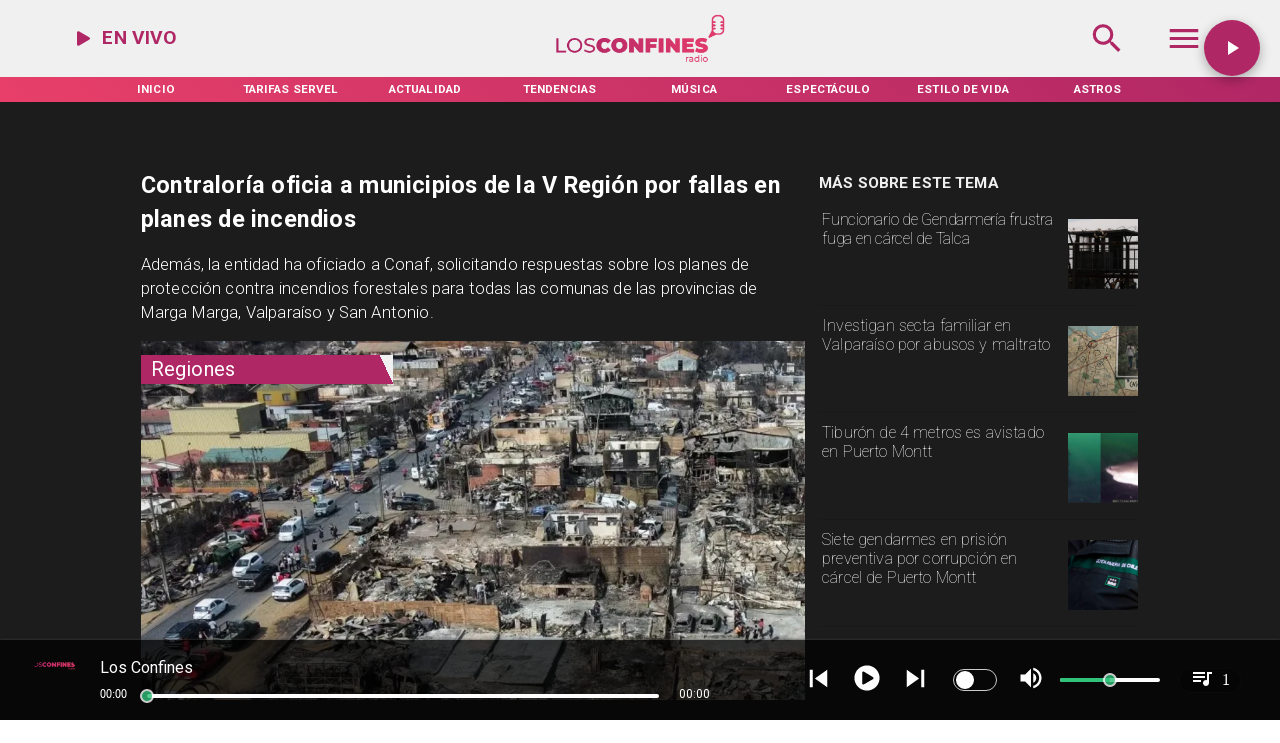

--- FILE ---
content_type: text/css
request_url: https://s3-mspro.nyc3.cdn.digitaloceanspaces.com/tenant/64dd01588c4ec9807ac38747/templates/64dd02d9c076191b8eefc4fb/styles/publish/lg.css?v=1710959141
body_size: 3013
content:
.template-64dd02d9c076191b8eefc4fb .section-64dd02d3c076198ae8efc4cf{background-color:var(--secondaryTitle)!important;position:sticky;top:0;z-index:200}.template-64dd02d9c076191b8eefc4fb .container-64dd02d3c07619f81eefc4cd{position:sticky;top:0;z-index:200}.template-64dd02d9c076191b8eefc4fb .container-64dd02d3c07619f81eefc4cd .component-b91a02bf-f778-407d-adcf-e52b118664c1 .widget-cd7aba76-d08a-4be3-943d-8be854704f2c .layerOne{background-color:var(--secondary)!important;height:100%;margin:0;min-height:0;min-width:0;padding:0;width:100%}.template-64dd02d9c076191b8eefc4fb .container-64dd02d3c07619f81eefc4cd .component-b91a02bf-f778-407d-adcf-e52b118664c1 .widget-ebec192c-49f2-4b8b-a3e1-4ff20ce05bca .layerOne{background-color:var(--warning)!important;background:linear-gradient(45deg,var(--info) 1%,var(--primary) 100%);height:100%;margin:0;min-height:0;min-width:0;padding:0;width:100%}.template-64dd02d9c076191b8eefc4fb .container-64dd02d3c07619f81eefc4cd .component-b91a02bf-f778-407d-adcf-e52b118664c1 .widget-80f58332-87f6-4a8c-a1f0-91478c81c360 .layerOne,.template-64dd02d9c076191b8eefc4fb .container-64dd02d3c07619f81eefc4cd .component-b91a02bf-f778-407d-adcf-e52b118664c1 .widget-b12d25c8-3e49-45f8-993c-4d4aa3b39a88 .layerOne{height:100%;margin:0;min-height:0;min-width:0;padding:0;width:100%}.template-64dd02d9c076191b8eefc4fb .container-64dd02d3c07619f81eefc4cd .component-b91a02bf-f778-407d-adcf-e52b118664c1 .widget-b12d25c8-3e49-45f8-993c-4d4aa3b39a88 .layerOne{color:var(--primary)!important;font-size:1em}.template-64dd02d9c076191b8eefc4fb .container-64dd02d3c07619f81eefc4cd .component-b91a02bf-f778-407d-adcf-e52b118664c1 .widget-866381db-3722-48d8-8d85-b6e093363c80 .layerOne{color:var(--primary)!important;height:100%;margin:0;min-height:0;min-width:0;padding:0;width:100%}.template-64dd02d9c076191b8eefc4fb .container-64dd02d3c07619f81eefc4cd .component-b91a02bf-f778-407d-adcf-e52b118664c1 .widget-866381db-3722-48d8-8d85-b6e093363c80 .layerTwo{align-items:center;display:flex;height:100%;justify-content:center;width:100%}.template-64dd02d9c076191b8eefc4fb .container-64dd02d3c07619f81eefc4cd .component-b91a02bf-f778-407d-adcf-e52b118664c1 .widget-76cf5f23-2b28-4003-98e4-85c25067b9e2 .layerOne{color:var(--primary)!important;font-family:var(--Primary);font-size:1.5em;font-weight:700;height:100%;height:auto;margin:0;min-height:0;min-width:0;padding:0;text-transform:uppercase;width:100%;width:auto}.template-64dd02d9c076191b8eefc4fb .container-64dd02d3c07619f81eefc4cd .component-b91a02bf-f778-407d-adcf-e52b118664c1 .widget-76cf5f23-2b28-4003-98e4-85c25067b9e2 .layerTwo{align-items:center;display:flex;height:100%;justify-content:flex-start;width:100%}.template-64dd02d9c076191b8eefc4fb .container-64dd02d3c07619f81eefc4cd .component-b91a02bf-f778-407d-adcf-e52b118664c1 .widget-d51bc5f6-130d-4693-b28c-ddd3cf9bed41 .layerOne{color:var(--primary)!important;font-size:1em;height:100%;margin:0;min-height:0;min-width:0;padding:0;width:100%}.template-64dd02d9c076191b8eefc4fb .container-64dd02d3c07619f81eefc4cd .component-d6d8ab51-d19c-4228-b3c7-5a7d2e0ac191{align-items:center;background-color:var(--warning)!important;display:flex;height:100%;justify-content:center;width:100%}.template-64dd02d9c076191b8eefc4fb .container-64dd02d3c07619f81eefc4cd .component-d6d8ab51-d19c-4228-b3c7-5a7d2e0ac191 .widget-a36b4716-557b-43e8-89b8-ea351d26a067 .layerOne{color:var(--primaryTitle)!important;font-family:var(--Primary);font-size:6.5em;font-weight:700;height:100%;height:auto;line-height:1.2em;margin:0;min-height:0;min-width:0;padding:0;text-align:center;text-transform:uppercase;white-space:normal;width:100%;width:auto}.template-64dd02d9c076191b8eefc4fb .container-64dd02d3c07619f81eefc4cd .component-d6d8ab51-d19c-4228-b3c7-5a7d2e0ac191 .widget-a36b4716-557b-43e8-89b8-ea351d26a067 .layerTwo{align-items:center;display:flex;height:100%;justify-content:center;width:100%}.template-64dd02d9c076191b8eefc4fb .section-64dd02d8c07619a76defc4f9{background-color:var(--secondaryTitle)!important}.template-64dd02d9c076191b8eefc4fb .container-64dd02d8c0761938eeefc4f5 .component-67d86d34-6cd2-4b04-b1da-6ffea87cd90f .widget-a255888f-f1f7-4add-a411-4b005c3bc741 .layerOne,.template-64dd02d9c076191b8eefc4fb .container-64dd02d8c0761938eeefc4f5 .component-67d86d34-6cd2-4b04-b1da-6ffea87cd90f .widget-a7af1e66-5b4a-4aec-9698-2d8e56aa8003 .layerOne{height:100%;margin:0;min-height:0;min-width:0;padding:0;width:100%}.template-64dd02d9c076191b8eefc4fb .container-64dd02d8c0761938eeefc4f5 .component-67d86d34-6cd2-4b04-b1da-6ffea87cd90f .widget-a255888f-f1f7-4add-a411-4b005c3bc741 .layerOne{background-color:#3b5998}.template-64dd02d9c076191b8eefc4fb .container-64dd02d8c0761938eeefc4f5 .component-67d86d34-6cd2-4b04-b1da-6ffea87cd90f .widget-dabce4a3-3f9d-4df7-93a2-4f89cabd121a .layerOne{background-color:#3b5998;color:var(--primaryTitle)!important;height:100%;height:4em;margin:0;min-height:0;min-width:0;padding:0;width:100%;width:4em}.template-64dd02d9c076191b8eefc4fb .container-64dd02d8c0761938eeefc4f5 .component-67d86d34-6cd2-4b04-b1da-6ffea87cd90f .widget-dabce4a3-3f9d-4df7-93a2-4f89cabd121a .layerTwo{align-items:center;background-color:#3b5998;display:flex;height:100%;justify-content:center;width:100%}.template-64dd02d9c076191b8eefc4fb .container-64dd02d8c0761938eeefc4f5 .component-67d86d34-6cd2-4b04-b1da-6ffea87cd90f .widget-395d42b8-b82d-4062-a2a3-f75c4a0024ef .layerOne{background-color:#00acee;height:100%;margin:0;min-height:0;min-width:0;padding:0;width:100%}.template-64dd02d9c076191b8eefc4fb .container-64dd02d8c0761938eeefc4f5 .component-67d86d34-6cd2-4b04-b1da-6ffea87cd90f .widget-8772f30e-eedc-4947-954a-d74fa2c9fa75 .layerOne{color:var(--primaryTitle)!important;height:100%;height:4em;margin:0;min-height:0;min-width:0;padding:0;width:100%;width:4em}.template-64dd02d9c076191b8eefc4fb .container-64dd02d8c0761938eeefc4f5 .component-67d86d34-6cd2-4b04-b1da-6ffea87cd90f .widget-8772f30e-eedc-4947-954a-d74fa2c9fa75 .layerTwo{align-items:center;display:flex;height:100%;justify-content:center;width:100%}.template-64dd02d9c076191b8eefc4fb .container-64dd02d8c0761938eeefc4f5 .component-67d86d34-6cd2-4b04-b1da-6ffea87cd90f .widget-86ec0305-a9dc-4a6a-92dc-4ac98649461a .layerOne{background-color:#1b6ac4;height:100%;margin:0;min-height:0;min-width:0;padding:0;width:100%}.template-64dd02d9c076191b8eefc4fb .container-64dd02d8c0761938eeefc4f5 .component-67d86d34-6cd2-4b04-b1da-6ffea87cd90f .widget-c75ced95-5c51-4008-a667-a1587e3cc618 .layerOne{background-color:#2ea3de;height:100%;margin:0;min-height:0;min-width:0;padding:0;width:100%}.template-64dd02d9c076191b8eefc4fb .container-64dd02d8c0761938eeefc4f5 .component-67d86d34-6cd2-4b04-b1da-6ffea87cd90f .widget-c7970845-6a1f-4d7f-91f4-c667d76e4e79 .layerOne{background-color:#43e960;height:100%;margin:0;min-height:0;min-width:0;padding:0;width:100%}.template-64dd02d9c076191b8eefc4fb .container-64dd02d8c0761938eeefc4f5 .component-67d86d34-6cd2-4b04-b1da-6ffea87cd90f .widget-6895032c-d60d-4480-936b-01698cedb95c .layerOne{color:var(--primaryTitle)!important;height:100%;height:4em;margin:0;min-height:0;min-width:0;padding:0;width:100%;width:4em}.template-64dd02d9c076191b8eefc4fb .container-64dd02d8c0761938eeefc4f5 .component-67d86d34-6cd2-4b04-b1da-6ffea87cd90f .widget-6895032c-d60d-4480-936b-01698cedb95c .layerTwo{align-items:center;display:flex;height:100%;justify-content:center;width:100%}.template-64dd02d9c076191b8eefc4fb .container-64dd02d8c0761938eeefc4f5 .component-67d86d34-6cd2-4b04-b1da-6ffea87cd90f .widget-4a303112-7968-4d43-87b2-00fc1bd69edf .layerOne{color:#fff;height:100%;height:4em;margin:0;min-height:0;min-width:0;padding:0;width:100%;width:4em}.template-64dd02d9c076191b8eefc4fb .container-64dd02d8c0761938eeefc4f5 .component-67d86d34-6cd2-4b04-b1da-6ffea87cd90f .widget-4a303112-7968-4d43-87b2-00fc1bd69edf .layerTwo{align-items:center;display:flex;height:100%;justify-content:center;width:100%}.template-64dd02d9c076191b8eefc4fb .container-64dd02d8c0761938eeefc4f5 .component-67d86d34-6cd2-4b04-b1da-6ffea87cd90f .widget-00d26db4-656b-4f11-bd6d-de7829a1d1bf .layerOne{color:#fff;height:100%;height:4em;margin:0;min-height:0;min-width:0;padding:0;width:100%;width:4em}.template-64dd02d9c076191b8eefc4fb .container-64dd02d8c0761938eeefc4f5 .component-67d86d34-6cd2-4b04-b1da-6ffea87cd90f .widget-00d26db4-656b-4f11-bd6d-de7829a1d1bf .layerTwo{align-items:center;display:flex;height:100%;justify-content:center;width:100%}.template-64dd02d9c076191b8eefc4fb .container-64dd02d8c0761938eeefc4f5 .component-67d86d34-6cd2-4b04-b1da-6ffea87cd90f .widget-8bc31dac-ee1f-4a97-beb6-b2aa9a97990f .layerOne{background:linear-gradient(65deg,var(--primary) 95%,var(--secondary) 10%);color:var(--primaryTitle)!important;font-family:var(--Primary);height:100%;height:auto;line-height:em;margin:0;min-height:0;min-width:0;padding:0;padding-left:.5em;width:100%;width:auto}.template-64dd02d9c076191b8eefc4fb .container-64dd02d8c0761938eeefc4f5 .component-67d86d34-6cd2-4b04-b1da-6ffea87cd90f .widget-2ac5bf55-a7c6-45e1-ba9a-d50b1588461e .layerOne,.template-64dd02d9c076191b8eefc4fb .container-64dd02d8c0761938eeefc4f5 .component-67d86d34-6cd2-4b04-b1da-6ffea87cd90f .widget-f993a052-df7b-41ef-bbb2-40f81d54390a .layerOne{height:100%;margin:0;min-height:0;min-width:0;padding:0;width:100%}.template-64dd02d9c076191b8eefc4fb .container-64dd02d8c0761938eeefc4f5 .component-67d86d34-6cd2-4b04-b1da-6ffea87cd90f .widget-2ac5bf55-a7c6-45e1-ba9a-d50b1588461e .layerOne{color:var(--primaryTitle)!important;font-family:var(--Primary);font-size:2em;font-weight:100}.template-64dd02d9c076191b8eefc4fb .container-64dd02d8c0761938eeefc4f5 .component-67d86d34-6cd2-4b04-b1da-6ffea87cd90f .widget-9174e385-22ef-4abb-a7dd-6578064df5d8 .layerOne{color:var(--primaryTitle)!important;font-family:var(--Primary);font-size:2em;font-weight:100;height:100%;height:auto;margin:0;min-height:0;min-width:0;padding:0;width:100%;width:auto}.template-64dd02d9c076191b8eefc4fb .container-64dd02d8c0761938eeefc4f5 .component-67d86d34-6cd2-4b04-b1da-6ffea87cd90f .widget-9174e385-22ef-4abb-a7dd-6578064df5d8 .layerTwo{align-items:center;display:flex;height:100%;justify-content:flex-start;width:100%}.template-64dd02d9c076191b8eefc4fb .container-64dd02d8c0761938eeefc4f5 .component-67d86d34-6cd2-4b04-b1da-6ffea87cd90f .widget-7454b843-53c1-4be2-998b-3fe1525ed83e .layerOne{color:var(--primaryTitle)!important;font-family:var(--Primary);font-size:2em;font-weight:100;height:100%;margin:0;min-height:0;min-width:0;padding:0;width:100%}.template-64dd02d9c076191b8eefc4fb .container-64dd02d8c0761938eeefc4f5 .component-67d86d34-6cd2-4b04-b1da-6ffea87cd90f .widget-137a4adb-cb95-4986-9302-f0a0c691bc98 .layerOne{background-color:var(--secondaryTitle)!important;color:var(--primaryTitle)!important;font-family:var(--Primary);font-size:1em;height:100%;height:auto;margin:0;min-height:0;min-width:0;padding:0;padding-right:.5em;width:100%;width:auto}.template-64dd02d9c076191b8eefc4fb .container-64dd02d8c0761938eeefc4f5 .component-67d86d34-6cd2-4b04-b1da-6ffea87cd90f .widget-137a4adb-cb95-4986-9302-f0a0c691bc98 .layerTwo{align-items:center;background-color:var(--secondaryTitle)!important;display:flex;height:100%;justify-content:flex-end;width:100%}.template-64dd02d9c076191b8eefc4fb .container-64dd02d8c0761938eeefc4f5 .component-3b84e227-da64-4d61-801d-56e760d49c42 .widget-90e822bf-f02d-4a3d-86dd-f8f16281a465 .layerOne{color:var(--primaryTitle)!important;font-family:var(--Primary);font-size:5em;font-weight:100;height:100%;line-height:1.2em;margin:0;min-height:0;min-width:0;padding:0;width:100%}.template-64dd02d9c076191b8eefc4fb .container-64dd02d8c0761938eeefc4f5 .component-3b84e227-da64-4d61-801d-56e760d49c42 .widget-54eccb15-a745-45f4-a524-415c6f1f1ccb .layerOne,.template-64dd02d9c076191b8eefc4fb .container-64dd02d8c0761938eeefc4f5 .component-3b84e227-da64-4d61-801d-56e760d49c42 .widget-850959e2-da21-4177-a743-215e4e2b632e .layerOne{height:100%;margin:0;min-height:0;min-width:0;padding:0;width:100%}.template-64dd02d9c076191b8eefc4fb .container-64dd02d8c0761938eeefc4f5 .component-3b84e227-da64-4d61-801d-56e760d49c42 .widget-850959e2-da21-4177-a743-215e4e2b632e .layerOne{background-color:var(--warning)!important;height:.1em}.template-64dd02d9c076191b8eefc4fb .container-64dd02d8c0761938eeefc4f5 .component-3b84e227-da64-4d61-801d-56e760d49c42 .widget-850959e2-da21-4177-a743-215e4e2b632e .layerTwo{align-items:flex-start;display:flex;height:100%;justify-content:center;width:100%}.template-64dd02d9c076191b8eefc4fb .container-64dd02d8c0761938eeefc4f5 .component-e6b5b095-1e96-4bbf-9f81-095983f40b84 .widget-31085c1e-c5f0-4f16-b1a1-6bb82993c271 .layerOne{color:var(--primaryTitle)!important;font-family:var(--Primary);font-size:6em;font-weight:700;height:100%;height:auto;line-height:em;margin:0;min-height:0;min-width:0;padding:0;text-transform:uppercase;width:100%;width:auto}.template-64dd02d9c076191b8eefc4fb .container-64dd02d8c0761938eeefc4f5 .component-e6b5b095-1e96-4bbf-9f81-095983f40b84 .widget-31085c1e-c5f0-4f16-b1a1-6bb82993c271 .layerTwo{align-items:center;display:flex;height:100%;justify-content:flex-start;width:100%}.template-64dd02d9c076191b8eefc4fb .container-64dd02d8c0761938eeefc4f5 .component-c3b70941-d44c-4089-9e33-3ea10df3db4d .widget-12a393e8-e3d2-436c-9267-ef1814c6033d .layerOne{color:var(--primaryTitle)!important;font-family:var(--Primary);font-size:3.5em;font-weight:700;height:100%;line-height:1.5em;margin:0;min-height:0;min-width:0;padding:0;width:100%}.template-64dd02d9c076191b8eefc4fb .container-64dd02d8c0761938eeefc4f5 .component-c3b70941-d44c-4089-9e33-3ea10df3db4d .widget-7844d77e-c7dc-46b2-9456-c1b5be464fc2 .layerOne{color:var(--primaryTitle)!important;font-family:var(--Primary);font-size:2.5em;font-weight:300;height:100%;line-height:1.5em;margin:0;min-height:0;min-width:0;padding:0;width:100%}.template-64dd02d9c076191b8eefc4fb .container-64dd02d8c0761989dcefc4f7 .component-d80d6fe2-4173-4550-935b-5827869f5e7c .widget-e8b8e644-e8cd-48d5-871a-a334d0dc12f4 .layerOne{color:var(--primaryTitle)!important;font-family:var(--Primary);font-size:2.5em;font-weight:300;height:100%;line-height:1.5em;margin:0;min-height:0;min-width:0;padding:0;text-align:justify;width:100%}.template-64dd02d9c076191b8eefc4fb .container-64dd02d8c0761989dcefc4f7 .component-b127d058-da06-4647-95e7-1f59acd2e2fb .widget-8d809f8c-c8b9-4952-99ee-d6299ac49616 .layerOne{align-items:center;border:1px solid var(--primary);color:var(--primaryTitle)!important;display:flex;font-family:var(--Primary);font-size:5em;font-weight:400;height:100%;height:2em;justify-content:center;margin:0;min-height:0;min-width:0;padding:0;text-align:center;text-transform:uppercase;width:100%}.template-64dd02d9c076191b8eefc4fb .container-64dd02d8c0761989dcefc4f7 .component-b127d058-da06-4647-95e7-1f59acd2e2fb .widget-8d809f8c-c8b9-4952-99ee-d6299ac49616 .layerOne:hover{background-color:var(--primary)!important}.template-64dd02d9c076191b8eefc4fb .container-64dd02d8c0761989dcefc4f7 .component-d1e50e59-eab3-4767-b8ec-7cf99cdcf93c .widget-a871fe4a-bdaa-42ff-b126-ea8f26345f59 .layerOne{height:100%;margin:0;min-height:0;min-width:0;padding:0;width:100%}.template-64dd02d9c076191b8eefc4fb .container-64dd02d8c0761989dcefc4f7 .component-51a056f5-1fde-4791-bb36-bf2277bf0403 .widget-a871fe4a-bdaa-42ff-b126-ea8f26345f59 .layerOne{height:100%;margin:0;min-height:0;min-width:0;padding:0;width:100%}.template-64dd02d9c076191b8eefc4fb .section-64dd02d5c07619ae9cefc4dd{background-color:var(--secondaryTitle)!important}.template-64dd02d9c076191b8eefc4fb .container-64dd02d3c07619d9b9efc4d1 .component-4ed1f796-8bd4-47b8-b8f1-ba4f8a9a2eca .widget-a871fe4a-bdaa-42ff-b126-ea8f26345f59 .layerOne{height:100%;margin:0;min-height:0;min-width:0;padding:0;width:100%}.template-64dd02d9c076191b8eefc4fb .container-64dd02d3c0761921e2efc4d3 .component-1f439e25-96b3-486f-832b-6b0932b86498 .widget-6526d283-0836-4dea-93ca-535c51500f64 .layerOne,.template-64dd02d9c076191b8eefc4fb .container-64dd02d3c0761921e2efc4d3 .component-1f439e25-96b3-486f-832b-6b0932b86498 .widget-f48c253b-8624-44f6-ab07-fdc87ca9f825 .layerOne{height:100%;margin:0;min-height:0;min-width:0;padding:0;width:100%}.template-64dd02d9c076191b8eefc4fb .container-64dd02d3c0761921e2efc4d3 .component-1f439e25-96b3-486f-832b-6b0932b86498 .widget-6526d283-0836-4dea-93ca-535c51500f64 .layerOne{background-color:var(--primary)!important}.template-64dd02d9c076191b8eefc4fb .container-64dd02d3c0761921e2efc4d3 .component-1f439e25-96b3-486f-832b-6b0932b86498 .widget-600bf79c-ba98-4abf-81e8-04fa89a9dda2 .layerOne{color:var(--primaryTitle)!important;font-family:var(--Primary);font-size:2.3em;font-weight:700;height:100%;height:auto;margin:0;min-height:0;min-width:0;padding:0;text-transform:uppercase;width:100%;width:auto}.template-64dd02d9c076191b8eefc4fb .container-64dd02d3c0761921e2efc4d3 .component-1f439e25-96b3-486f-832b-6b0932b86498 .widget-600bf79c-ba98-4abf-81e8-04fa89a9dda2 .layerTwo{align-items:center;display:flex;height:100%;justify-content:center;width:100%}.template-64dd02d9c076191b8eefc4fb .container-64dd02d3c0761921e2efc4d3 .component-1f439e25-96b3-486f-832b-6b0932b86498 .widget-18f1b3b8-0957-4c23-aa98-345942092ecc .layerOne{color:var(--primaryTitle)!important;font-family:var(--Primary);font-size:5em;font-weight:100;height:100%;line-height:1.2em;margin:0;min-height:0;min-width:0;padding:0;width:100%}.template-64dd02d9c076191b8eefc4fb .container-64dd02d3c0761921e2efc4d3 .component-f1ca77b3-7e04-4f2c-81b4-54dc56052966{background:linear-gradient(90deg,var(--secondaryTitle) 100%,transparent 29%)}.template-64dd02d9c076191b8eefc4fb .container-64dd02d3c0761921e2efc4d3 .component-f1ca77b3-7e04-4f2c-81b4-54dc56052966 .widget-7e85cc1e-1364-4619-b7cb-bfa75d34a311 .layerOne,.template-64dd02d9c076191b8eefc4fb .container-64dd02d3c0761921e2efc4d3 .component-f1ca77b3-7e04-4f2c-81b4-54dc56052966 .widget-c724733a-7867-4f8e-a52d-f57ffd94a83f .layerOne{height:100%;margin:0;min-height:0;min-width:0;padding:0;width:100%}.template-64dd02d9c076191b8eefc4fb .container-64dd02d3c0761921e2efc4d3 .component-f1ca77b3-7e04-4f2c-81b4-54dc56052966 .widget-7e85cc1e-1364-4619-b7cb-bfa75d34a311 .layerOne{background-color:var(--secondaryTitle)!important}.template-64dd02d9c076191b8eefc4fb .container-64dd02d3c0761921e2efc4d3 .component-f1ca77b3-7e04-4f2c-81b4-54dc56052966 .widget-f0a8165d-c8ad-4706-abc6-959101735c52 .layerOne{background:linear-gradient(90deg,var(--secondaryTitle) 29%,transparent 100%);height:100%;margin:0;min-height:0;min-width:0;padding:0;width:100%}.template-64dd02d9c076191b8eefc4fb .container-64dd02d3c0761921e2efc4d3 .component-f1ca77b3-7e04-4f2c-81b4-54dc56052966 .widget-3452b7c4-8cfe-4e71-a15d-d9fae830ef86 .layerOne{background:linear-gradient(65deg,var(--primary) 95%,var(--secondary) 10%);height:100%;margin:0;min-height:0;min-width:0;padding:0;width:100%}.template-64dd02d9c076191b8eefc4fb .container-64dd02d3c0761921e2efc4d3 .component-f1ca77b3-7e04-4f2c-81b4-54dc56052966 .widget-d6fb93dc-0784-4f4d-8d25-e5fefc523d10 .layerOne{color:var(--primaryTitle)!important;font-family:var(--Primary);font-size:1.5em;font-weight:100;height:100%;height:auto;line-height:em;margin:0;min-height:0;min-width:0;padding:0;width:100%;width:auto}.template-64dd02d9c076191b8eefc4fb .container-64dd02d3c0761921e2efc4d3 .component-f1ca77b3-7e04-4f2c-81b4-54dc56052966 .widget-d6fb93dc-0784-4f4d-8d25-e5fefc523d10 .layerTwo{align-items:center;display:flex;height:100%;justify-content:center;width:100%}.template-64dd02d9c076191b8eefc4fb .container-64dd02d3c0761921e2efc4d3 .component-f1ca77b3-7e04-4f2c-81b4-54dc56052966 .widget-a07c6f4d-42ff-4468-808d-ac452f335a1e .layerOne{color:var(--primaryTitle)!important;font-family:var(--Primary);font-size:1.8em;font-weight:700;height:100%;height:auto;line-height:1.2em;margin:0;min-height:0;min-width:0;padding:0;width:100%;width:auto}.template-64dd02d9c076191b8eefc4fb .container-64dd02d3c0761921e2efc4d3 .component-f1ca77b3-7e04-4f2c-81b4-54dc56052966 .widget-a07c6f4d-42ff-4468-808d-ac452f335a1e .layerTwo{align-items:center;display:flex;height:100%;justify-content:center;width:100%}.template-64dd02d9c076191b8eefc4fb .container-64dd02d3c0761921e2efc4d3 .component-84fc87af-ed5f-4095-9a0d-78752f08423b .widget-31085c1e-c5f0-4f16-b1a1-6bb82993c271 .layerOne{color:var(--primaryTitle)!important;font-family:var(--Primary);font-size:6em;font-weight:700;height:100%;height:auto;line-height:em;margin:0;min-height:0;min-width:0;padding:0;text-transform:uppercase;width:100%;width:auto}.template-64dd02d9c076191b8eefc4fb .container-64dd02d3c0761921e2efc4d3 .component-84fc87af-ed5f-4095-9a0d-78752f08423b .widget-31085c1e-c5f0-4f16-b1a1-6bb82993c271 .layerTwo{align-items:center;display:flex;height:100%;justify-content:flex-start;width:100%}.template-64dd02d9c076191b8eefc4fb .container-64dd02d4c07619636defc4d9 .component-f7716d23-7e76-4e6e-83d5-057b110aae77 .widget-31085c1e-c5f0-4f16-b1a1-6bb82993c271 .layerOne{color:var(--primaryTitle)!important;font-family:var(--Primary);font-size:6em;font-weight:700;height:100%;height:auto;line-height:em;margin:0;min-height:0;min-width:0;padding:0;text-transform:uppercase;width:100%;width:auto}.template-64dd02d9c076191b8eefc4fb .container-64dd02d4c07619636defc4d9 .component-f7716d23-7e76-4e6e-83d5-057b110aae77 .widget-31085c1e-c5f0-4f16-b1a1-6bb82993c271 .layerTwo{align-items:center;display:flex;height:100%;justify-content:flex-start;width:100%}.template-64dd02d9c076191b8eefc4fb .container-64dd02d4c07619636defc4d9 .component-b1fa8faa-0ebf-4743-aec4-aabe0c7bfb4a .widget-0f4f2645-f9a6-46d0-b88e-bd2d06d89e0a .layerOne{background-color:var(--primary)!important;background:linear-gradient(65deg,var(--primary) 95%,var(--secondary) 10%);height:100%;margin:0;min-height:0;min-width:0;padding:0;transform:skew(-1turn);width:100%}.template-64dd02d9c076191b8eefc4fb .container-64dd02d4c07619636defc4d9 .component-b1fa8faa-0ebf-4743-aec4-aabe0c7bfb4a .widget-3d1f47c8-0c53-441d-9638-900df9e4e6dc .layerOne{color:var(--primaryTitle)!important;font-family:var(--Primary);font-size:5em;height:100%;height:auto;line-height:em;margin:0;min-height:0;min-width:0;padding:0;text-transform:uppercase;width:100%;width:auto}.template-64dd02d9c076191b8eefc4fb .container-64dd02d4c07619636defc4d9 .component-b1fa8faa-0ebf-4743-aec4-aabe0c7bfb4a .widget-3d1f47c8-0c53-441d-9638-900df9e4e6dc .layerTwo{align-items:center;display:flex;height:100%;justify-content:flex-start;width:100%}.template-64dd02d9c076191b8eefc4fb .container-64dd02d4c07619636defc4d9 .component-b1fa8faa-0ebf-4743-aec4-aabe0c7bfb4a .widget-fa14d657-caf6-45b3-9fc4-085873c4e9ab .layerOne{color:var(--primaryTitle)!important;font-family:var(--Primary);font-size:5em;height:100%;height:auto;line-height:em;margin:0;min-height:0;min-width:0;padding:0;text-transform:uppercase;width:100%;width:auto}.template-64dd02d9c076191b8eefc4fb .container-64dd02d4c07619636defc4d9 .component-b1fa8faa-0ebf-4743-aec4-aabe0c7bfb4a .widget-fa14d657-caf6-45b3-9fc4-085873c4e9ab .layerTwo{align-items:center;display:flex;height:100%;justify-content:flex-start;width:100%}.template-64dd02d9c076191b8eefc4fb .container-64dd02d4c07619636defc4d9 .component-9b6e645d-8ac2-48fb-a853-10a073cc4ae0 .widget-18f1b3b8-0957-4c23-aa98-345942092ecc .layerOne,.template-64dd02d9c076191b8eefc4fb .container-64dd02d4c07619636defc4d9 .component-9b6e645d-8ac2-48fb-a853-10a073cc4ae0 .widget-f48c253b-8624-44f6-ab07-fdc87ca9f825 .layerOne{height:100%;margin:0;min-height:0;min-width:0;padding:0;width:100%}.template-64dd02d9c076191b8eefc4fb .container-64dd02d4c07619636defc4d9 .component-9b6e645d-8ac2-48fb-a853-10a073cc4ae0 .widget-18f1b3b8-0957-4c23-aa98-345942092ecc .layerOne{color:var(--primaryTitle)!important;font-family:var(--Primary);font-size:6em;font-weight:100;line-height:1.2em}.template-64dd02d9c076191b8eefc4fb .section-64dd02d5c07619c540efc4e3{background-color:var(--secondaryTitle)!important}.template-64dd02d9c076191b8eefc4fb .container-64dd02d5c076191fa4efc4df .component-2fb67ce0-15fb-4e30-970e-cab9cbed6375 .widget-a871fe4a-bdaa-42ff-b126-ea8f26345f59 .layerOne{height:100%;margin:0;min-height:0;min-width:0;padding:0;width:100%}.template-64dd02d9c076191b8eefc4fb .container-64dd02d5c07619e7c2efc4e1 .component-5c341240-12b7-4d00-b5c3-2103a6e37edd .widget-eace22f6-0859-4c69-9d0a-f5cff45e29f8 .layerOne{background-color:var(--secondary)!important;color:var(--secondary)!important;height:100%;margin:0;min-height:0;min-width:0;padding:0;width:100%}.template-64dd02d9c076191b8eefc4fb .container-64dd02d5c07619e7c2efc4e1 .component-5c341240-12b7-4d00-b5c3-2103a6e37edd .widget-171e910a-c281-4b0e-ac10-154ce467b0ce .layerOne,.template-64dd02d9c076191b8eefc4fb .container-64dd02d5c07619e7c2efc4e1 .component-5c341240-12b7-4d00-b5c3-2103a6e37edd .widget-4fa01343-da91-4636-bc2b-a5970cca8ffd .layerOne{height:100%;margin:0;min-height:0;min-width:0;padding:0;width:100%}.template-64dd02d9c076191b8eefc4fb .container-64dd02d5c07619e7c2efc4e1 .component-5c341240-12b7-4d00-b5c3-2103a6e37edd .widget-4fa01343-da91-4636-bc2b-a5970cca8ffd .layerOne{background-color:var(--primary)!important;text-transform:uppercase}.template-64dd02d9c076191b8eefc4fb .container-64dd02d5c07619e7c2efc4e1 .component-5c341240-12b7-4d00-b5c3-2103a6e37edd .widget-955437a9-0616-45a3-a816-9f91ccbc8b83 .layerOne{background-color:var(--secondary)!important;height:100%;margin:0;min-height:0;min-width:0;padding:0;width:100%}.template-64dd02d9c076191b8eefc4fb .container-64dd02d5c07619e7c2efc4e1 .component-5c341240-12b7-4d00-b5c3-2103a6e37edd .widget-2ac2dc36-04ec-4d39-b68e-be52cf12c74d .layerOne{background-color:var(--info)!important;height:100%;margin:0;min-height:0;min-width:0;padding:0;width:100%}.template-64dd02d9c076191b8eefc4fb .container-64dd02d5c07619e7c2efc4e1 .component-5c341240-12b7-4d00-b5c3-2103a6e37edd .widget-c9551796-0647-4cbc-a701-c93dcd0f1231 .layerOne{background-color:var(--primary)!important;height:100%;margin:0;min-height:0;min-width:0;padding:0;width:100%}.template-64dd02d9c076191b8eefc4fb .container-64dd02d5c07619e7c2efc4e1 .component-5c341240-12b7-4d00-b5c3-2103a6e37edd .widget-5e42d33d-d90a-4f64-a83f-3d744604344e .layerOne{background-color:var(--info)!important;height:100%;margin:0;min-height:0;min-width:0;padding:0;width:100%}.template-64dd02d9c076191b8eefc4fb .container-64dd02d5c07619e7c2efc4e1 .component-5c341240-12b7-4d00-b5c3-2103a6e37edd .widget-738ebdef-1eb8-4e18-a998-c72b3d4a0c56 .layerOne{background-color:var(--secondary)!important;height:100%;margin:0;min-height:0;min-width:0;padding:0;width:100%}.template-64dd02d9c076191b8eefc4fb .container-64dd02d5c07619e7c2efc4e1 .component-5c341240-12b7-4d00-b5c3-2103a6e37edd .widget-0f360c42-52ca-46b2-b699-24cd3254da39 .layerOne{color:var(--primaryTitle)!important;font-family:var(--Corporate);font-size:1em;height:100%;height:auto;margin:0;min-height:0;min-width:0;padding:0;text-transform:uppercase;width:100%;width:auto}.template-64dd02d9c076191b8eefc4fb .container-64dd02d5c07619e7c2efc4e1 .component-5c341240-12b7-4d00-b5c3-2103a6e37edd .widget-0f360c42-52ca-46b2-b699-24cd3254da39 .layerTwo{align-items:center;display:flex;height:100%;justify-content:center;width:100%}

--- FILE ---
content_type: application/javascript; charset=utf-8
request_url: https://fundingchoicesmessages.google.com/f/AGSKWxVwysbJOHo71VyBVBNx4mfiedV_UgnFjZ-f9WGzzmBjORTE5PQJab1A45W3AckKhIFWi-s9KKCqQ_776Q2fhV4d0iDh8ND-ObPBJT4Dw8PMgSw5fygRv2T4vlc6t3KjSJ_ej9TLbOxWLvKvCfJpFcN1Be5-CEfW88ShfXGbtM2Zm6fZzK1gS_8eHp-a/_/totemcash1._static/ads/-120_600__type=adimg&/flash/ad_
body_size: -1290
content:
window['f290542f-b650-46b5-badd-56f32953754b'] = true;

--- FILE ---
content_type: application/javascript; charset=utf-8
request_url: https://fundingchoicesmessages.google.com/f/AGSKWxWIt8aGMkjgLlOz3_EO4esZcHl89xTqIVoGReHQNpiRiAzUR9SOpJiecMzieZ-5rmJ5dZV38lM5BSepboWnlB7TF0vd-WuDZd_LsZdDXxdZlRlecQqlzuiBRfrUUzhB-T7K87r7DA==?fccs=W251bGwsbnVsbCxudWxsLG51bGwsbnVsbCxudWxsLFsxNzY5NTEzNDAzLDcxNzAwMDAwMF0sbnVsbCxudWxsLG51bGwsW251bGwsWzddXSwiaHR0cHM6Ly93d3cucmFkaW9sb3Njb25maW5lcy5jbC9yZWdpb25lcy9jb250cmFsb3JpYS1vZmljaWEtbXVuaWNpcGlvcy1yZWdpb24tZmFsbGFzLXBsYW5lcy1pbmNlbmRpb3MiLG51bGwsW1s4LCJsUmZLTTBOMWNUMCJdLFs5LCJlbi1VUyJdLFsxOSwiMiJdLFsxNywiWzBdIl0sWzI0LCIiXSxbMjksImZhbHNlIl1dXQ
body_size: -208
content:
if (typeof __googlefc.fcKernelManager.run === 'function') {"use strict";this.default_ContributorServingResponseClientJs=this.default_ContributorServingResponseClientJs||{};(function(_){var window=this;
try{
var RH=function(a){this.A=_.t(a)};_.u(RH,_.J);var SH=_.ed(RH);var TH=function(a,b,c){this.B=a;this.params=b;this.j=c;this.l=_.F(this.params,4);this.o=new _.dh(this.B.document,_.O(this.params,3),new _.Qg(_.Qk(this.j)))};TH.prototype.run=function(){if(_.P(this.params,10)){var a=this.o;var b=_.eh(a);b=_.Od(b,4);_.ih(a,b)}a=_.Rk(this.j)?_.be(_.Rk(this.j)):new _.de;_.ee(a,9);_.F(a,4)!==1&&_.G(a,4,this.l===2||this.l===3?1:2);_.Fg(this.params,5)&&(b=_.O(this.params,5),_.hg(a,6,b));return a};var UH=function(){};UH.prototype.run=function(a,b){var c,d;return _.v(function(e){c=SH(b);d=(new TH(a,c,_.A(c,_.Pk,2))).run();return e.return({ia:_.L(d)})})};_.Tk(8,new UH);
}catch(e){_._DumpException(e)}
}).call(this,this.default_ContributorServingResponseClientJs);
// Google Inc.

//# sourceURL=/_/mss/boq-content-ads-contributor/_/js/k=boq-content-ads-contributor.ContributorServingResponseClientJs.en_US.lRfKM0N1cT0.es5.O/d=1/exm=kernel_loader,loader_js_executable/ed=1/rs=AJlcJMwSx5xfh8YmCxYY1Uo-mP01FmTfFQ/m=web_iab_tcf_v2_signal_executable
__googlefc.fcKernelManager.run('\x5b\x5b\x5b8,\x22\x5bnull,\x5b\x5bnull,null,null,\\\x22https:\/\/fundingchoicesmessages.google.com\/f\/AGSKWxW6Hv4rFkF5jroOk2q-mhCjmjBzvZ__qM7Wb_JPj1Lndfm81-iVOogrcZ-cZ7f7ZyIlqgCBC7wM_4Q76eBUcMiyreHZxBpg9xLkTi5MJJJ8FGpO-xouCPvaeF0bgn_kxTKGs_O82w\\\\u003d\\\\u003d\\\x22\x5d,null,null,\x5bnull,null,null,\\\x22https:\/\/fundingchoicesmessages.google.com\/el\/AGSKWxXgGBMqMhIv5w22CtENwBpzM4fv8z1a2W9uMrVMhNUcQk0CepC0hyJPSjKYfNDu5mulnvAZBi4fj5fiC3vrF5E0Vc8TkrNyOAXmV_HqhJn2r3xwAo1v9qSJFvuOOHv-vdbUxz9eaw\\\\u003d\\\\u003d\\\x22\x5d,null,\x5bnull,\x5b7\x5d\x5d\x5d,\\\x22radiolosconfines.cl\\\x22,1,\\\x22es\\\x22,null,null,null,null,1\x5d\x22\x5d\x5d,\x5bnull,null,null,\x22https:\/\/fundingchoicesmessages.google.com\/f\/AGSKWxVQzQb0ydzvQvmFtKOJAhuMBniGqdwvgwodmR8TxTJGcGBlkdZiuNU3lZk-A9vtk1ZJJVcN7gnbXrvZ29OAFPNxzutU5SyP2qmUU-ZVXWWIMH7xLWHCyDmQFWL8A411eY-thCE83w\\u003d\\u003d\x22\x5d\x5d');}